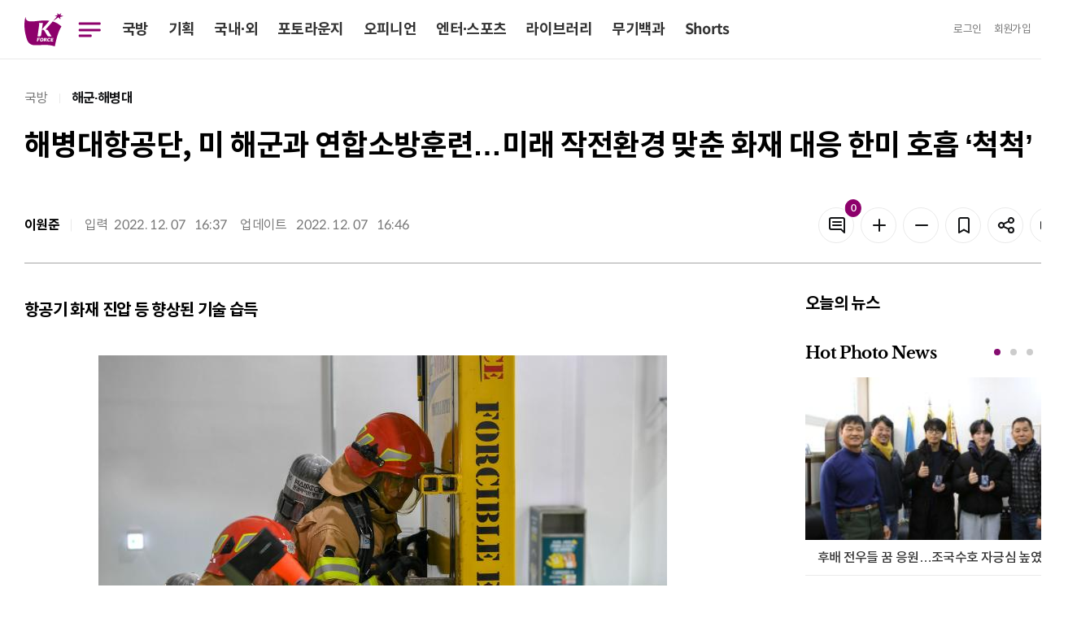

--- FILE ---
content_type: text/html; charset=UTF-8
request_url: https://kookbang.dema.mil.kr/newsWeb/20221208/1/BBSMSTR_000000010024/view.do;JSESSIONID_kookbnagWEB=LO33C7cdR0o7cT-dQaY0kff53PPb-PU7OEoKAjwOVgiRRcPGYN-c!1942666052
body_size: 67357
content:






<!DOCTYPE html>
<html lang="ko">
<head>
	<meta charset="UTF-8"> 
	<meta http-equiv="X-UA-Compatible" content="IE=edge" />
	<meta name="viewport" content="width=device-width, initial-scale=1.0" />
	<title>
		국방일보
	</title>
	<meta property="article:author" content="국방일보" />
	<meta property="og:site_name" content="국방일보"/>
	<meta property="og:keywords" content="국방일보" /> 
	 
		
	<meta property="og:title" content="해병대항공단, 미 해군과 연합소방훈련…미래 작전환경 맞춘 화재 대응 한미 호흡 ‘척척’"/>
	<meta property="og:description" content="항공기 화재 진압 등 향상된 기술 습득&amp;nbsp;                                                                                             해병대항공단이 미 해군과 함께 실시한 연합소방훈련을 통해 소방대원의 화재 대응능력을 끌어올렸다.      부대는 7일 “미 해군함대지원단(CFAC) 소방대와 지난 5일부터 사흘간 항공단 계류장 및 시가지 전투교장에서 연합소방훈련을 실시했다”며 “한미 간의 실전적인 훈련과 소방기술 교류를 통해 한층 더 향상된 소방기술을 습득했다”고 밝혔다.      항공기 화재 진압과 미래 작전환경에 부합한 화재 대응능력을 배양하기 위해 마련된 이번 연합소방훈련에는 한미 소방대원 12명이 참가했다.      부대는 훈련 시작 전 교육장에서 실시한 미 소방대와의 통합브리핑을 통해 훈련 절차와 안전사항을 확인하고 위험예지 판단, 안전교육, 이론교육 등을 실시했다.      한미 소방대원은 훈련 1일 차에 보호장비 및 소방복 착용방법을 확인하고, 항공기 화재 및 인명사고 발생 시 신속하게 현장으로 출동할 수 있는 노하우를 공유했다.      훈련 2일 차에는 미 해군 항공부대를 방문해 항공기·건물 화재 발생에 따른 화재 진압시스템 및 절차를 확인하고, 해병대항공단 정비고로 이동해 상륙기동헬기 마린온(MUH-1)의 비상착륙 및 화재 상황을 가정한 진압 및 인명구조 절차에 대해 논의했다.      부대는 소방대원의 현장 대응능력을 향상하기 위해 교육장에 연무기와 쑥을 태워 실제 화재 현장과 비슷한 환경을 조성하고, 현장에 2인 1조로 투입돼 신속한 인명구조를 위한 수색 절차 및 환기훈련을 실시했다.      훈련 마지막 날에는 시가지 전투교장에서 강제개방 도구 활용, 인명구조를 위한 수색 절차, 환기훈련 등으로 구성된 종합훈련을 진행하며 소방 전문능력을 숙달했다.      부대는 이번 연합소방훈련을 통해 소방대원들이 전문지식을 함양하고, 미래 작전환경에 부합하는 화재 대응능력을 배양하는 성과를 달성했다고 전했다. 이원준 기자 " />
	<meta property="og:url" content="https://kookbang.dema.mil.kr/newsWeb/20221208/1/ATCE_CTGR_0010040000/view.do" />
	
	
		
	<meta property="og:image" content="//kookbang.dema.mil.kr/newspaper/tmplat/upload/20221208/thumb1/2022120701000120400004381.jpg" />
		
	
	
		
	
		
		
	

	<link rel="shortcut icon" type="image/x-icon" href="/newspaper/2022/images/icon/favicon.ico" />
	<link rel="stylesheet" href="/newspaper/2022/plugins/jqueryScollbar/jquery.scrollbar.css?1234"/>
	<link rel="stylesheet" href="/newspaper/2022/plugins/slick/slick.css"/>
	<link rel="stylesheet" href="/newspaper/2022/plugins/slick/slick-theme.css"/>
	<link rel="stylesheet" href="/newspaper/2022/plugins/datetimepicker/jquery.datetimepicker.min.css"/>

	<link rel="stylesheet" href="/newspaper/2022/css/common.css"/>
	<link rel="stylesheet" href="/newspaper/2022/css/style.css?2024110701"/>

	<script type="text/javascript" src="/newspaper/2022/plugins/jquery-3.5.0.min.js"></script>
	<script type="text/javascript" src="/newspaper/2022/plugins/jquery.ellipsis.min.js"></script>
	<script type="text/javascript" src="/newspaper/2022/plugins/jqueryScollbar/jquery.scrollbar.min.js"></script>
	<script type="text/javascript" src="/newspaper/2022/plugins/jquery.nice-select.min.js"></script>
	<script type="text/javascript" src="/newspaper/2022/plugins/slick/slick.min.js"></script>
	<script type="text/javascript" src="/newspaper/2022/plugins/jquery.inputmask.min.js"></script>
	<script type="text/javascript" src="/newspaper/2022/plugins/datetimepicker/jquery.datetimepicker.full.js"></script>
	<script type="text/javascript" src="/newspaper/2022/plugins/clipboard.min.js"></script>
	<script type="text/javascript" src="/newspaper/2022/plugins/kakao.min.js"></script>
	<script type="text/javascript" src="/newspaper/2022/js/file.js"></script>
	<script type="text/javascript" src="/newspaper/2022/js/style.js"></script>
	<script type="text/javascript" src="/newspaper/2022/js/common.js?2023031604"></script>

	<script type="text/javascript"> 
		Kakao.init('365d566a3352f2c0184e62a4bf33234e'); // 카카오톡 앱 Key
	</script>
	<script src="/newspaper/js/nlogger.js"></script>
	
	<script type="text/javascript">
	
	function getCookie(name) {
        var nameOfCookie = name + "=";
        var x = 0; while (x <= document.cookie.length) {
            var y = (x + nameOfCookie.length);
            if (document.cookie.substring(x, y) == nameOfCookie) {
                if ((endOfCookie = document.cookie.indexOf(";", y)) == -1)
                    endOfCookie = document.cookie.length;
                return unescape(document.cookie.substring(y, endOfCookie));
            }
            x = document.cookie.indexOf(" ", x) + 1; if (x == 0)
                break;
        }
        return "";
    }
	 
	// 24시간 기준 쿠키 설정하기 
    // expiredays 후의 클릭한 시간까지 쿠키 설정 
    function setCookie24(name, value, expiredays) {
        var todayDate = new Date(); todayDate.setDate(todayDate.getDate() + expiredays);
        document.cookie = name + "=" + escape(value) + "; path=/; expires=" + todayDate.toGMTString() + ";"
    }

 	// 00:00 시 기준 쿠키 설정하기 
    // expiredays 의 새벽 00:00:00 까지 쿠키 설정 
    function setCookie00(name, value, expiredays) {
        var todayDate = new Date();
        todayDate = new Date(parseInt(todayDate.getTime() / 86400000) * 86400000 + 54000000);
        if (todayDate > new Date()) {
            expiredays = expiredays - 1;
        }
        todayDate.setDate(todayDate.getDate() + expiredays);
        document.cookie = name + "=" + escape(value) + "; path=/; expires=" + todayDate.toGMTString() + ";"
    }
        
 	// 팝업출력
    function popUpAction(name) {
        // name으로 해당 팝업창 열기 
        $("div[name=" + name + "]").show();
    }
	</script>
</head>
<body>
<div id="wrap">
	
<script type="text/javascript">
$(document).ready(function() {

});

function closePopup(name, id, check){
	var checked = document.getElementById(check).checked;
	console.log(checked);
	if(checked == true) {        
		console.log('check');
		setCookie00("End_Button"+id, "done" ,1);
	}
	layerHide(name);
}

</script>

<div id="header" class="type2">
    <div class="dim"></div>
    <div class="bg_depth"></div>
    <div class="sec_header">         
        <div id="gnb" class="df aic">
            <div class="left">
                <div class="none logo">
                    <a href="/newsWeb/main.do"><img src="/newspaper/2022/images/common/logo2.svg" alt="국방일보"></a>
                </div>
                <div class="menu_btn">
                    <button type="button" class="btn_menu btn_menu_cross">
                        <span></span>
                        <span class="blind">메뉴 열기</span>
                    </button>
                </div>
                <ul class="nav">
                    <li><a href="javascript:void(0);" title="국방">국방</a></li>
                    <li><a href="javascript:void(0);" title="기획">기획</a></li>
                    <li><a href="javascript:void(0);" title="국내·외">국내·외</a></li>
                    <li><a href="javascript:void(0);" title="포토라운지">포토라운지</a></li>
                    <li><a href="javascript:void(0);" title="오피니언">오피니언</a></li>
                    <li><a href="javascript:void(0);" title="엔터·스포츠">엔터·스포츠</a></li>
                    <li><a href="javascript:void(0);" title="라이브러리">라이브러리</a></li>
                    <li><a href="javascript:void(0);" title="무기백과">무기백과</a></li>
                    
                    <li><a href="/newsWeb/shorts/list.do" title="쇼츠">Shorts</a></li>
                </ul>
            </div>
            <ul class="util_area df aic">
            
                <li class="none"><a href="//www.dema.mil.kr/web/inform/login.do?lpage=https://kookbang.dema.mil.kr/newsWeb/sso.do&amp;prev_url=http://kookbang.dema.mil.kr/newsWeb/main.do" title="로그인">로그인</a></li>
                <li class="none"><a href="//www.dema.mil.kr/web/inform/join/step1.do" title="회원가입">회원가입</a></li>
                		
                <li class="search_btn">
                    <a href="javascript:void(0);" title="통합검색">
                        <span class="blind">검색</span>
                        <svg xmlns="http://www.w3.org/2000/svg" width="32" height="32"
                        preserveAspectRatio="xMidYMid meet" viewBox="0 0 24 24" aria-hidden="true">
                            <path fill="none" stroke="#333" stroke-linecap="round" stroke-width="2"
                            d="m21 21l-4.486-4.494M19 10.5a8.5 8.5 0 1 1-17 0a8.5 8.5 0 0 1 17 0Z"/>
                        </svg>
                    </a>
                </li>
            </ul>
        </div>
    </div>
    <div class="mega_menu">
        <div class="contents">
            <div class="nav_column">
                <ul>
                    <li>
                        <a id="LINK_ATCE_CTGR_0010000000" href="javascript:void(0);" title="국방">국방</a>
                        <ul class="depth" id="MENU_ATCE_CTGR_0010000000">
                        </ul>
                    </li>
                </ul>
                <ul>
                    <li>
                        <a id="LINK_ATCE_CTGR_0020000000" href="javascript:void(0);" title="기획">기획</a>
                        <ul class="depth" id="MENU_ATCE_CTGR_0020000000">
                        </ul>
                    </li>
                </ul>
            </div>
            <div class="nav_column">
                <ul>
                    <li>
                        <a id="LINK_ATCE_CTGR_0030000000" href="javascript:void(0);" title="국내·외">국내·외</a>
                        <ul class="depth" id="MENU_ATCE_CTGR_0030000000">
                        </ul>
                    </li>
                </ul>
                <ul>
                    <li>
                        <a id="LINK_ATCE_CTGR_0040000000" href="javascript:void(0);" title="포토라운지">포토라운지</a>
                        <ul class="depth" id="MENU_ATCE_CTGR_0040000000">
                        </ul>
                    </li>
                </ul>
                <ul>
                    <li>
                        <a id="LINK_ATCE_CTGR_0060000000" href="javascript:void(0);" title="엔터·스포츠">엔터·스포츠</a>
                        <ul class="depth" id="MENU_ATCE_CTGR_0060000000">    
                        </ul>
                    </li>
                </ul>
            </div>
            <div class="nav_column">
                <ul>
                    <li>
                        <a id="LINK_ATCE_CTGR_0050000000" href="javascript:void(0);" title="오피니언">오피니언</a>
                        <ul class="depth" id="MENU_ATCE_CTGR_0050000000">
                        </ul>
                    </li>
                </ul>                    
            </div>
            <div class="nav_column">
                <ul>
                    <li>
                        <a id="LINK_ATCE_CTGR_0070000000" href="javascript:void(0);" title="라이브러리">라이브러리</a>
                        <ul class="depth" id="MENU_ATCE_CTGR_0070000000">
                        </ul>
                    </li>
                </ul>                    
            </div>
            <div class="nav_column">
                <ul>
                    <li>
                        <a id="LINK_ATCE_CTGR_0080000000" href="javascript:void(0);" title="무기백과">무기백과</a>
                        <ul class="depth" id="MENU_ATCE_CTGR_0080000000">
                        </ul>
                    </li>
                </ul>                    
            </div>
            <div class="nav_column nav_column2">
                
                <ul><li><a href="/newsWeb/shorts/list.do" title="shorts">Shorts</a></li></ul>
                <ul><li><a href="/newsWeb/allToday.do" title="오늘의신문">오늘의신문</a></li></ul>    
                <ul><li><a href="/newsWeb/pdf.do" title="신문보기(PDF)">신문보기(PDF)</a></li></ul>
                
                <ul><li><a href="//ebook.dema.mil.kr" target="_blank" title="e-book">e-book</a></li></ul>
                <ul><li><a href="/newsWeb/gudoc/info.do" title="구독신청">구독신청</a></li></ul>
                <ul><li><a href="//www.dema.mil.kr/web/ad/ilbo/paper.do" target="_blank" title="광고안내">광고안내</a></li></ul>
                	
            </div>
            <div  class="nav_column">
                <ul>
                    <li>
                        <a href="javascript:void(0);" title="관련사이트">관련사이트</a>
                        <ul class="depth">
                        
                            <li><a href="//www.dema.mil.kr" target="_blank" title="국방홍보원">국방홍보원</a></li>
                            <li><a href="//tv.dema.mil.kr/web/tv/main.do" target="_blank" title="KFN TV">KFN TV</a></li>
                            <li><a href="//radio.dema.mil.kr/web/radio/main.do" target="_blank" title="KFN Radio">KFN Radio</a></li>
                            <li><a href="//www.dema.mil.kr/web/home/photo/photo/list.do" target="_blank" title="국방포토">국방포토</a></li>
                            <li><a href="//www.dema.mil.kr/marathon/main.do" target="_blank" title="전우마라톤">전우마라톤</a></li>
                            <li><a href="//www.dema.mil.kr/mediaweb/main.do" target="_blank" title="국방영상미디어센터">국방영상미디어센터</a></li>
                            
                        </ul>
                    </li>
                </ul>
            </div>
        </div>
    </div>
    <div id="myBar" class="progress_bar"></div>
    <div class="search_box">
        <div class="contents">
            <h2>어떤 기사를 찾으시나요?</h2>
            <div class="close_btn">
                <svg xmlns="http://www.w3.org/2000/svg" width="24" height="24" preserveAspectRatio="xMidYMid meet" viewBox="0 0 24 24" aria-hidden="true"><path fill="white" d="m13.41 12l6.3-6.29a1 1 0 1 0-1.42-1.42L12 10.59l-6.29-6.3a1 1 0 0 0-1.42 1.42l6.3 6.29l-6.3 6.29a1 1 0 0 0 0 1.42a1 1 0 0 0 1.42 0l6.29-6.3l6.29 6.3a1 1 0 0 0 1.42 0a1 1 0 0 0 0-1.42Z"/></svg>
            </div>
            <div class="input search srch_lg">
                <input type="text" id="mainSearch" placeholder="검색어를 입력하세요." title="검색어 입력" />
                <button type="button" class="btn_search" onclick="gfn_allSearch();"></button>
            </div>
        </div>
    </div>
</div>
	












<script type="text/javascript">
    $(document).ready(function() {
		//사진 Load 완료 이벤트...
    	var imageLoaded = function() {
    		var width = this.width;
    		var src= this.src;
    		//console.log(src);
    		//this가 실제 img 태그를 가리키고 있지 않아서 parent를 직접 찾을 수가 없다. 그래서 figure태그를 찾아 each를 돌려 매칭되는 img를 찾아야 한다...
    		$('.article_body_main figure').each(function(index){
    			console.log($('.article_body_main figure:eq(' + index + ') img').attr("src"));
    			if(src.indexOf($('.article_body_main figure:eq(' + index + ') img').attr("src")) != -1 ) {
    				$(this).css({width:width,margin:'0 auto'});
    			}
    			//var width = $('.article_body_main figure:eq(' + index + ') img').width();
    		});
    	}
    	//사진 Load 이벤트를 등록한다!!!
        $('.article_body_main figure img').each(function() {
            var tmpImg = new Image() ;
            tmpImg.onload = imageLoaded ;
            console.log("img src : "+ $(this).attr('src'));
            tmpImg.src = $(this).attr('src') ;
        }) ;

		$("audio").each(function(index){
			$(this).attr("src", $(this).attr("src").replace("../..", ""));
		});

		$("video").each(function(index){
			$(this).attr("src", $(this).attr("src").replace("../..", ""));
		});

      	//댓글 리스트
    	fn_comment_paging(1);
	});
</script>

<input type="hidden" id="story_ty_id" value="ATCE_CTGR_0010040000"/>
<input type="hidden" id="story_his_id" value="2"/>
<input type="hidden" id="story_id" value="1"/>
<input type="hidden" id="story_writ_date" value="20221208"/>
<input type="hidden" id="tmplat_id" value=""/>
<input type="hidden" id="pageIndex" value="1"/>
<input type="hidden" id="before_contents" value=""/>
<input type="hidden" id="update_comm_id" value=""/>





<div id="container">
    <div id="contents" class="contents detail_box">
        <div class="article_top">
            <div class="location">
				
                     <span >국방</span>
                     
                     <span class='last'>해군·해병대</span>
                     
            </div>
            <h2 class="article_title">
                해병대항공단, 미 해군과 연합소방훈련…미래 작전환경 맞춘 화재 대응 한미 호흡 ‘척척’
            </h2>
            <div class="article_top_1">
                <div class="info">
                    <p>이원준</p>
                    <div>
                    	<span>입력</span>
                    	2022. 
						12. 
						07 &nbsp;
						16:37
					</div>
                    <div>
                    	
                    		<span>업데이트</span>
							2022. 
							12. 
							07 &nbsp;
							16:46
                    	
                    </div>
                </div>
                <div class="tool_box">
                    <a href="#comment" title="댓글" class="btn line_grey20 btn_icon">
                        <svg xmlns="http://www.w3.org/2000/svg" width="24" height="24" preserveAspectRatio="xMidYMid meet" viewBox="0 0 24 24" aria-hidden="true"><path fill="#131416" d="M17 7H7a1 1 0 0 0 0 2h10a1 1 0 0 0 0-2Zm0 4H7a1 1 0 0 0 0 2h10a1 1 0 0 0 0-2Zm2-9H5a3 3 0 0 0-3 3v10a3 3 0 0 0 3 3h11.59l3.7 3.71A1 1 0 0 0 21 22a.84.84 0 0 0 .38-.08A1 1 0 0 0 22 21V5a3 3 0 0 0-3-3Zm1 16.59l-2.29-2.3A1 1 0 0 0 17 16H5a1 1 0 0 1-1-1V5a1 1 0 0 1 1-1h14a1 1 0 0 1 1 1Z"/></svg>
                        <span class="badge fill_primary news_comment_cnt">0</span>
                        <span class="blind">댓글</span>
                    </a>
                    <button type="button" class="btn line_grey20 btn_icon" onclick="fontPlus();">
                        <svg xmlns="http://www.w3.org/2000/svg" width="24" height="24" preserveAspectRatio="xMidYMid meet" viewBox="0 0 24 24" aria-hidden="true"><path fill="#131416" d="M19 11h-6V5a1 1 0 0 0-2 0v6H5a1 1 0 0 0 0 2h6v6a1 1 0 0 0 2 0v-6h6a1 1 0 0 0 0-2Z"/></svg>
                        <span class="blind">폰트 키우기</span>
                    </button>
                    <button type="button" class="btn line_grey20 btn_icon"  onclick="fontMinus();">
                        <svg xmlns="http://www.w3.org/2000/svg" width="24" height="24" preserveAspectRatio="xMidYMid meet" viewBox="0 0 24 24" aria-hidden="true"><path fill="#131416" d="M19 11H5a1 1 0 0 0 0 2h14a1 1 0 0 0 0-2Z"/></svg>
                        <span class="blind">폰트 줄이기</span>
                    </button>
                    <button type="button" class="btn line_grey20 btn_icon" onclick="layerShow('bookmark')">
                        <svg xmlns="http://www.w3.org/2000/svg" width="24" height="24" preserveAspectRatio="xMidYMid meet" viewBox="0 0 24 24" aria-hidden="true"><path fill="#131416" d="M16 2H8a3 3 0 0 0-3 3v16a1 1 0 0 0 .5.87a1 1 0 0 0 1 0l5.5-3.18l5.5 3.18a1 1 0 0 0 .5.13a1 1 0 0 0 .5-.13A1 1 0 0 0 19 21V5a3 3 0 0 0-3-3Zm1 17.27l-4.5-2.6a1 1 0 0 0-1 0L7 19.27V5a1 1 0 0 1 1-1h8a1 1 0 0 1 1 1Z"/></svg>
                        <span class="blind">스크랩</span>
                    </button>
                    <div class="share_btn">
	                    <button type="button" class="btn line_grey20 btn_icon">
	                        <svg xmlns="http://www.w3.org/2000/svg" width="24" height="24" preserveAspectRatio="xMidYMid meet" viewBox="0 0 24 24" aria-hidden="true"><path fill="#131416" d="M18 14a4 4 0 0 0-3.08 1.48l-5.1-2.35a3.64 3.64 0 0 0 0-2.26l5.1-2.35A4 4 0 1 0 14 6a4.17 4.17 0 0 0 .07.71L8.79 9.14a4 4 0 1 0 0 5.72l5.28 2.43A4.17 4.17 0 0 0 14 18a4 4 0 1 0 4-4Zm0-10a2 2 0 1 1-2 2a2 2 0 0 1 2-2ZM6 14a2 2 0 1 1 2-2a2 2 0 0 1-2 2Zm12 6a2 2 0 1 1 2-2a2 2 0 0 1-2 2Z"/></svg>
	                        <span class="blind">공유</span>
	                    </button>
	                    <div class="share_tooltip">
	                        <div class="tit">
	                            <h2>공유하기</h2>
	                            <button type="button" class="close_btn"></button>
	                        </div>
	                        <ul>
	                        	
	                            <li>
	                                <a href="javascript:gfn_shareView('facebook')" title="페이스북"><img src="/newspaper/2022/images/icon/fb.svg" alt="페이스북" />
	                                    <p>페이스북</p>
	                                </a>
	                            </li>
	                            <li>
	                                <a href="javascript:gfn_shareView('twitter')" title="트위터">
	                                    <img src="/newspaper/2022/images/icon/twiter.png" alt="트위터" />
	                                    <p>트위터</p>
	                                </a>
	                            </li>
	                            <li>    
	                                <a href="javascript:gfn_shareView('band')" title="밴드">
	                                    <img src="/newspaper/2022/images/icon/band.png" alt="밴드" />
	                                    <p>밴드</p>
	                                </a>
	                            </li>
	                            <li>
	                                <a href="javascript:gfn_shareView('kakao')" title="카카오톡">
	                                    <img src="/newspaper/2022/images/icon/kakao.png" alt="카카오톡" />
	                                    <p>카카오톡</p>
	                                </a>
	                            </li>
	                            
	                            <li>
	                                <a href="javascript:fn_copyurl();" title="url복사">
	                                    <img src="/newspaper/2022/images/icon/url.png" alt="url복사" />
	                                    <p>url복사</p>
	                                </a>
	                            </li>
	                        </ul>
	                    </div>
                    </div>
                    <button type="button" class="btn line_grey20 btn_icon" onclick="layerShow('prinShare')">
                        <svg xmlns="http://www.w3.org/2000/svg" width="24" height="24" preserveAspectRatio="xMidYMid meet" viewBox="0 0 24 24" aria-hidden="true"><path fill="#131416" d="M7 10a1 1 0 1 0 1 1a1 1 0 0 0-1-1Zm12-4h-1V3a1 1 0 0 0-1-1H7a1 1 0 0 0-1 1v3H5a3 3 0 0 0-3 3v6a3 3 0 0 0 3 3h1v3a1 1 0 0 0 1 1h10a1 1 0 0 0 1-1v-3h1a3 3 0 0 0 3-3V9a3 3 0 0 0-3-3ZM8 4h8v2H8Zm8 16H8v-4h8Zm4-5a1 1 0 0 1-1 1h-1v-1a1 1 0 0 0-1-1H7a1 1 0 0 0-1 1v1H5a1 1 0 0 1-1-1V9a1 1 0 0 1 1-1h14a1 1 0 0 1 1 1Z"/></svg>
                        <span class="blind">프린트</span>
                    </button>
                </div>
            </div>                
        </div>
        

        <div class="article_body">
            <div class="article_body_main">
                <div id="article_body_view" class="article_body_view">
					
					
						
						
						
						
						
						
						
							
							<p><p><p><p><b>항공기 화재 진압 등 향상된 기술 습득</b></p><p style="text-align: justify;">&nbsp;
  <br>
  <table border="0" cellspacing="0" cellpadding="10" align="justify"> 
   <tbody> 
    <tr> 
     <td> 
      <table class="table_LSize" align="justify"> 
       <tbody> 
        <tr bgcolor="#ffffff"> 
         <td><figure class="image">    <img id="img_1076102" src="/newspaper/tmplat/upload/20221208/thumb1/2022120701000120400004381.jpg?t=20260126182126" alt="한미 연합소방훈련에 참가한 해병대항공단 소방대원들이 화재 발생 시 강제개방을 위한 절차를 숙달하고 있다. 부대 제공">    <figcaption>한미 연합소방훈련에 참가한 해병대항공단 소방대원들이 화재 발생 시 강제개방을 위한 절차를 숙달하고 있다. 부대 제공</figcaption></figure></td> 
        </tr> 
       </tbody> 
      </table> </td> 
    </tr> 
   </tbody> 
  </table> 
  <br>해병대항공단이 미 해군과 함께 실시한 연합소방훈련을 통해 소방대원의 화재 대응능력을 끌어올렸다. 
  <br> 
  <br>부대는 7일 “미 해군함대지원단(CFAC) 소방대와 지난 5일부터 사흘간 항공단 계류장 및 시가지 전투교장에서 연합소방훈련을 실시했다”며 “한미 간의 실전적인 훈련과 소방기술 교류를 통해 한층 더 향상된 소방기술을 습득했다”고 밝혔다. 
  <br> 
  <br>항공기 화재 진압과 미래 작전환경에 부합한 화재 대응능력을 배양하기 위해 마련된 이번 연합소방훈련에는 한미 소방대원 12명이 참가했다. 
  <br> 
  <br>부대는 훈련 시작 전 교육장에서 실시한 미 소방대와의 통합브리핑을 통해 훈련 절차와 안전사항을 확인하고 위험예지 판단, 안전교육, 이론교육 등을 실시했다. 
  <br> 
  <br>한미 소방대원은 훈련 1일 차에 보호장비 및 소방복 착용방법을 확인하고, 항공기 화재 및 인명사고 발생 시 신속하게 현장으로 출동할 수 있는 노하우를 공유했다. 
  <br> 
  <br>훈련 2일 차에는 미 해군 항공부대를 방문해 항공기·건물 화재 발생에 따른 화재 진압시스템 및 절차를 확인하고, 해병대항공단 정비고로 이동해 상륙기동헬기 마린온(MUH-1)의 비상착륙 및 화재 상황을 가정한 진압 및 인명구조 절차에 대해 논의했다. 
  <br> 
  <br>부대는 소방대원의 현장 대응능력을 향상하기 위해 교육장에 연무기와 쑥을 태워 실제 화재 현장과 비슷한 환경을 조성하고, 현장에 2인 1조로 투입돼 신속한 인명구조를 위한 수색 절차 및 환기훈련을 실시했다. 
  <br> 
  <br>훈련 마지막 날에는 시가지 전투교장에서 강제개방 도구 활용, 인명구조를 위한 수색 절차, 환기훈련 등으로 구성된 종합훈련을 진행하며 소방 전문능력을 숙달했다. 
  <br> 
  <br>부대는 이번 연합소방훈련을 통해 소방대원들이 전문지식을 함양하고, 미래 작전환경에 부합하는 화재 대응능력을 배양하는 성과를 달성했다고 전했다. 이원준 기자
 
</p></p></p></p><p><br></p>
						
						
 
                    <div class="author">
                    	<p>
                        	
                        		
								이원준 기자 
								
								 &lt; wonjun44@dema.mil.kr &gt;
								
								<br />
							
							 
							
							
						</p>
						<span>&lt; 저작권자 ⓒ 국방일보, 무단전재 및 재배포 금지 &gt;</span>
                    </div>
                    <div class="btn_area">
                        <div class="share_btn">
                        <button type="button" class="btn line_grey20">
                            <svg xmlns="http://www.w3.org/2000/svg" width="24" height="24" preserveAspectRatio="xMidYMid meet" viewBox="0 0 24 24" aria-hidden="true"><path fill="#131416" d="M18 14a4 4 0 0 0-3.08 1.48l-5.1-2.35a3.64 3.64 0 0 0 0-2.26l5.1-2.35A4 4 0 1 0 14 6a4.17 4.17 0 0 0 .07.71L8.79 9.14a4 4 0 1 0 0 5.72l5.28 2.43A4.17 4.17 0 0 0 14 18a4 4 0 1 0 4-4Zm0-10a2 2 0 1 1-2 2a2 2 0 0 1 2-2ZM6 14a2 2 0 1 1 2-2a2 2 0 0 1-2 2Zm12 6a2 2 0 1 1 2-2a2 2 0 0 1-2 2Z"/></svg>
                            <span>기사 공유하기</span>
                        </button>
                        <div class="share_tooltip">
                            <div class="tit">
                                <h2>공유하기</h2>
                                <button type="button" class="close_btn"></button>
                            </div>
                            <ul >
                            	
	                            <li>
	                                <a href="javascript:gfn_shareView('facebook')" title="페이스북"><img src="/newspaper/2022/images/icon/fb.png" alt="페이스북" />
	                                    <p>페이스북</p>
	                                </a>
	                            </li>
	                            <li>
	                                <a href="javascript:gfn_shareView('twitter')" title="트위터">
	                                    <img src="/newspaper/2022/images/icon/twiter.png" alt="트위터" />
	                                    <p>트위터</p>
	                                </a>
	                            </li>
	                            <li>    
	                                <a href="javascript:gfn_shareView('band')" title="밴드">
	                                        <img src="/newspaper/2022/images/icon/band.png" alt="밴드" />
	                                        <p>밴드</p>
	                                </a>
	                            </li>
	                            <li>
	                                <a href="javascript:gfn_shareView('kakao')" title="카카오톡">
	                                    <img src="/newspaper/2022/images/icon/kakao.png" alt="카카오톡" />
	                                    <p>카카오톡</p>
	                                </a>
	                            </li>
	                            
	                            <li>
	                                <a href="javascript:fn_copyurl();" title="url복사">
	                                    <img src="/newspaper/2022/images/icon/url.png" alt="url복사" />
	                                    <p>url복사</p>
	                                </a>
	                            </li>
                            </ul>
                        </div>
                        </div>
                        <button type="button" class="btn line_grey20 btn_icon" onclick="layerShow('bookmark')">
                            <svg xmlns="http://www.w3.org/2000/svg" width="24" height="24" preserveAspectRatio="xMidYMid meet" viewBox="0 0 24 24" aria-hidden="true"><path fill="#131416" d="M16 2H8a3 3 0 0 0-3 3v16a1 1 0 0 0 .5.87a1 1 0 0 0 1 0l5.5-3.18l5.5 3.18a1 1 0 0 0 .5.13a1 1 0 0 0 .5-.13A1 1 0 0 0 19 21V5a3 3 0 0 0-3-3Zm1 17.27l-4.5-2.6a1 1 0 0 0-1 0L7 19.27V5a1 1 0 0 1 1-1h8a1 1 0 0 1 1 1Z"/></svg>
                            <span class="blind">스크랩</span>
                        </button>
                        <a href="#comment" title="댓글" class="btn btn_icon line_grey20">
                            <svg xmlns="http://www.w3.org/2000/svg" width="24" height="24" preserveAspectRatio="xMidYMid meet" viewBox="0 0 24 24" aria-hidden="true"><path fill="#131416" d="M17 7H7a1 1 0 0 0 0 2h10a1 1 0 0 0 0-2Zm0 4H7a1 1 0 0 0 0 2h10a1 1 0 0 0 0-2Zm2-9H5a3 3 0 0 0-3 3v10a3 3 0 0 0 3 3h11.59l3.7 3.71A1 1 0 0 0 21 22a.84.84 0 0 0 .38-.08A1 1 0 0 0 22 21V5a3 3 0 0 0-3-3Zm1 16.59l-2.29-2.3A1 1 0 0 0 17 16H5a1 1 0 0 1-1-1V5a1 1 0 0 1 1-1h14a1 1 0 0 1 1 1Z"/></svg>
                            <span class="badge fill_primary news_comment_cnt">0</span>
                            <span class="blind">댓글</span>
                        </a>
                    </div>
                </div>
				<!-- 221130 관련기사 추가 s-->
				  
				<!-- 221130 관련기사 추가 e-->
                
	                <form id="addForm" onsubmit="fn_comment_add();return false;" method="post">
		                <div id="comment" class="comment_box">
		                    <div class="tit">
		                        <div class="num">
									댓글 <span class="news_comment_cnt">0</span>개
		                        </div>
		                        <div>
		                            <a href="javascript:fnReloadComment();" title="댓글" class="btn line_grey20 btn_icon">
		                                <span>
		                                    <svg xmlns="http://www.w3.org/2000/svg" width="24" height="24" preserveAspectRatio="xMidYMid meet" viewBox="0 0 24 24" aria-hidden="true"><path fill="#131416" d="M21 11a1 1 0 0 0-1 1a8.05 8.05 0 1 1-2.22-5.5h-2.4a1 1 0 0 0 0 2h4.53a1 1 0 0 0 1-1V3a1 1 0 0 0-2 0v1.77A10 10 0 1 0 22 12a1 1 0 0 0-1-1Z"/>새로고침</svg>
		                                </span>
		                            </a>
		                        </div>
		                    </div>
		                    <div class="input">
		                        <textarea id="commentText" type="text" placeholder="로그인 후에 작성하실 수 있습니다." title="댓글입력"></textarea>
								
									<button type="button" onclick="commentLogin();return false;" class="btn fill_gra square">
			                            <svg xmlns="http://www.w3.org/2000/svg" width="24" height="24" preserveAspectRatio="xMidYMid meet" viewBox="0 0 24 24" aria-hidden="true"><path fill="white" d="M15.71 12.71a1 1 0 0 0 .21-.33a1 1 0 0 0 0-.76a1 1 0 0 0-.21-.33l-3-3a1 1 0 0 0-1.42 1.42l1.3 1.29H9a1 1 0 0 0 0 2h3.59l-1.3 1.29a1 1 0 0 0 0 1.42a1 1 0 0 0 1.42 0ZM22 12a10 10 0 1 0-10 10a10 10 0 0 0 10-10ZM4 12a8 8 0 1 1 8 8a8 8 0 0 1-8-8Z"/></svg>
			                            <span>등록</span>
			                        </button>
		                        
		                        
		                    </div>
		                    <ul class="comment_list">
		                    </ul>   
		                    <div class="btn_area">
		                        <button type="button" id="moreComment" onclick="fnMoreComment()" class="btn btn_sm line_grey20">
		                            <svg xmlns="http://www.w3.org/2000/svg" width="20" height="20" preserveAspectRatio="xMidYMid meet" viewBox="0 0 24 24" aria-hidden="true"><path fill="#959595" d="M19 11h-6V5a1 1 0 0 0-2 0v6H5a1 1 0 0 0 0 2h6v6a1 1 0 0 0 2 0v-6h6a1 1 0 0 0 0-2Z"/></svg>
		                            <span>
										댓글 더보기
		                            </span>
		                        </button>
		                    </div>             
		                </div>
	                </form>
                
            </div>
            
<script type="text/javascript">
$(document).ready(function() {
	fn_todayNews();
	fn_photoNews();
	fn_viewNews();
	
	fn_banner();
	
});

function fn_todayNews() {

	var postData = {recordCountPerPage:10};

	$.ajax({
		type:"POST",
		url:gfn_contextpath("/todayNewsList.do"),
		dataType:"json",
		data:postData,
		success:function(j) {
			let newsList = j.todayNews;
			let newsHtml = "";
			if(newsList) {
				newsList.forEach(function (news, index){
					newsHtml += "<li>";
					newsHtml += "    <a href=\"/newsWeb/"+news.story_writ_date+"/"+news.story_id+"/"+news.story_ty_id+"/view.do\" title=\""+news.story_title1+"\">";
					newsHtml += "        <div class=\"txt eps2\">";
					newsHtml += "            "+news.story_title1;
					newsHtml += "        </div>";
					if(gfn_isEmpty(news.file_stre_cours) == false) {
						newsHtml += "        <div class=\"thumbnail\" style=\"background-image:url("+news.file_stre_cours+"thumb4/"+news.stre_file_nm+")\"></div>";
					}
					newsHtml += "    </a>";
					newsHtml += "</li>";
				});
			}

			$(".today_news_list").html(newsHtml);
		}
	});
}

function fn_photoNews() {

	var postData = {recordCountPerPage:4};

	$.ajax({
		type:"POST",
		url:gfn_contextpath("/photoNewsList.do"),
		dataType:"json",
		data:postData,
		success:function(j) {
			let newsList = j.photoNews;
			let newsHtml = "";
			if(newsList) {
				newsList.forEach(function (news, index){
					if(index <= postData.recordCountPerPage) {
						newsHtml += "<a href=\"/newsWeb/"+news.story_writ_date+"/"+news.story_id+"/"+news.story_ty_id+"/view.do\" title=\""+news.story_title1+"\">";
						newsHtml += "    <div class=\"thumbnail\" style=\"background-image:url("+news.file_stre_cours+"thumb5/"+news.stre_file_nm+")\"></div>";
						newsHtml += "    <div class=\"txt eps1\">";
						newsHtml += "        "+news.story_title1;
						newsHtml += "    </div>";
						newsHtml += "</a>";
					}
				});
			}

			$(".hot_photo_news_slide").html(newsHtml);
			var hoNews = $('.hot_photo_news_slide');
	        hoNews.slick({
	            infinite: false,
	            autoplay: true,
	            autoplaySpeed: 5000,
	            pauseOnHover: false,
	            slidesToShow: 1,
	            slidesToScroll: 1,
	            dots: true,
	            appendDots: $('.hot_photo_news .pagination'),
	        });
		}
	});
}

function fn_viewNews() {

	var postData = {recordCountPerPage:10};

	$.ajax({
		type:"POST",
		url:gfn_contextpath("/viewNewsList.do"),
		dataType:"json",
		data:postData,
		success:function(j) {
			let newsList = j.viewNews;
			let newsHtml = "";
			if(newsList) {
				newsList.forEach(function (news, index){
					newsHtml += "<li>";
					newsHtml += "    <a href=\"/newsWeb/"+news.story_writ_date+"/"+news.story_id+"/"+news.story_ty_id+"/view.do\" title=\""+news.story_title1+"\">";
					newsHtml += "        <div class=\"txt\">";
					newsHtml += "            <p>"+(index+1)+"</p>";
					newsHtml += "            <div class=\"eps2\">";
					newsHtml += "                "+news.story_title1;
					newsHtml += "            </div>";
					newsHtml += "        </div>";
					if(gfn_isEmpty(news.file_stre_cours) == false) {
						newsHtml += "        <div class=\"thumbnail\" style=\"background-image:url("+news.file_stre_cours+"thumb6/"+news.stre_file_nm+")\"></div>";
					}
					newsHtml += "    </a>";
					newsHtml += "</li>";
				});
			}

			$(".most_view_list").html(newsHtml);
		}
	});
}

function fn_banner() {

	var postData = {ban_type : 'BAN_TY_CFCF'};

	$.ajax({
		type:"POST",
		url:gfn_contextpath("/bannerList.do"),
		dataType:"json",
		data:postData,
		success:function(j) {
			let bannerList = j.banner;
			let newsHtml = "";
			if(bannerList) {

				//위치값 기준으로 내림차순 정렬
				bannerList.sort(function (a,b) {
				    a = a.ban_loc.toLowerCase();
				    b = b.ban_loc.toLowerCase();
				    if(a < b) return -1;
				    if(a > b) return 1;
				    return 0;
				});

				bannerList.forEach(function (banner, index){
					if(gfn_isEmpty(banner.link_url) == false && banner.link_url != '#') {
						if(gfn_isEmpty(banner.ban_loc) == false && banner.ban_loc.indexOf("_B") != -1) {
							if(banner.campaign_yn = 'Y') {
								newsHtml += "<a href=\"/newsWeb/bannerCampaign.do?banner_id="+banner.banner_id+"\" target=\"_blank\" title=\"배너\">";
							}else {
								newsHtml += "<a href=\""+banner.link_url+"\" target=\"_blank\" title=\"배너\">";
							}
							newsHtml += "    <img src=\""+banner.file_stre_cours+banner.stre_file_nm+"\" alt=\"배너이미지\" />";
							newsHtml += "</a>";
						}
					}
				});
			}

			$(".side_banner").html(newsHtml);
		}
	});
}
</script>
<div class="article_body_side">
	<div class="today_news box">
	    <div class="tit">
	        <p>오늘의 뉴스</p>
	    </div>
	    <ul class="today_news_list">
	    </ul>
	</div>
	<div class="hot_photo_news box">
	    <div class="tit">
	        <p>Hot Photo News</p>
	        <div class="pagination"></div>
	    </div>
	    <div class="hot_photo_news_slide">
	    </div>
	</div>
	<div class="most_view box">
	    <div class="tit">
	        <p>많이 본 기사</p>
	    </div>
	    <ul class="most_view_list">
        </ul>
    </div>
    <div class="side_banner">
    </div>
</div>
        </div>
    </div>
</div>

<!--alert 팝업 : s-->
<!--TODO:북마크-->
<div id="bookmark" class="system_alert mo_style">
    <div class="dim"></div>
    <div class="popup">
        <div class="pop_cont">
            <i class="ico ico_bookmark"></i>
            <p>
               이 기사를 스크랩 하시겠습니까?
            </p>
        </div>
        <div class="pop_foot">
            <button type="button" class="btn fill_grey20" onclick="layerHide('bookmark')">아니오</button>
            <button type="button" id="bookmarkBtn" class="btn fill_black" onclick="javascript:fn_scrap('false','20221208','1','ATCE_CTGR_0010040000','//www.dema.mil.kr/web/infomation/member/loginForm.do?mode=loginView&amp;mseq=105&amp;lpage=://kookbang.dema.mil.kr/newsWeb/sso.do&prev_url=//kookbang.dema.mil.kr/newsWeb/main.do');"">예</button>
        </div>
    </div>
</div>
<!--alert 팝업 : e-->

<!-- layer popup : s 프린트-->
<div id="prinShare" class="pop_layer type2">
	<div class="dim"></div>
	<div class="popup">
		<div class="pop_head">
			<!--<button type="button" class="btn_close" onclick="layerHide('popupName')"><span class="blind">팝업 닫기</span></button>-->
			<strong class="pop_tit">                
                프린트 미리보기
            </strong>
            <div class="btn_area">
                <button type="button" class="btn line_grey20" onclick="layerHide('prinShare')">
                    <span>취소</span>
                </button>
                <button type="button" class="btn fill_gra" onclick="print('pop_cont')">
                    <span>인쇄하기</span>
                </button>
            </div>
		</div>
		<div class="pop_cont" id="pop_cont">
			<div class="article_top">
                <div class="location">
					
	                     <span >국방</span>
	                     
	                     <span class='last'>해군·해병대</span>
	                     
                </div>
                <h2 class="article_title">
                    해병대항공단, 미 해군과 연합소방훈련…미래 작전환경 맞춘 화재 대응 한미 호흡 ‘척척’
                </h2>
                <div class="article_top_1">
                    <div class="info">
	                    <p>이원준</p>
	                    <div>
	                    	<span>입력</span>
	                    	2022. 
							12. 
							07 &nbsp;
							16:37
						</div>
	                    <div>
	                    	
	                    		<span>업데이트</span>
								2022. 
								12. 
								07 &nbsp;
								16:46
	                    </div>
                    </div>                    
                </div>                
            </div>
			<div id="article_body_view" class="article_body_view">
				<p><p><p><p><b>항공기 화재 진압 등 향상된 기술 습득</b></p><p style="text-align: justify;">&nbsp;
  <br>
  <table border="0" cellspacing="0" cellpadding="10" align="justify"> 
   <tbody> 
    <tr> 
     <td> 
      <table class="table_LSize" align="justify"> 
       <tbody> 
        <tr bgcolor="#ffffff"> 
         <td><figure class="image">    <img id="img_1076102" src="/newspaper/tmplat/upload/20221208/thumb1/2022120701000120400004381.jpg?t=20260126182126" alt="한미 연합소방훈련에 참가한 해병대항공단 소방대원들이 화재 발생 시 강제개방을 위한 절차를 숙달하고 있다. 부대 제공">    <figcaption>한미 연합소방훈련에 참가한 해병대항공단 소방대원들이 화재 발생 시 강제개방을 위한 절차를 숙달하고 있다. 부대 제공</figcaption></figure></td> 
        </tr> 
       </tbody> 
      </table> </td> 
    </tr> 
   </tbody> 
  </table> 
  <br>해병대항공단이 미 해군과 함께 실시한 연합소방훈련을 통해 소방대원의 화재 대응능력을 끌어올렸다. 
  <br> 
  <br>부대는 7일 “미 해군함대지원단(CFAC) 소방대와 지난 5일부터 사흘간 항공단 계류장 및 시가지 전투교장에서 연합소방훈련을 실시했다”며 “한미 간의 실전적인 훈련과 소방기술 교류를 통해 한층 더 향상된 소방기술을 습득했다”고 밝혔다. 
  <br> 
  <br>항공기 화재 진압과 미래 작전환경에 부합한 화재 대응능력을 배양하기 위해 마련된 이번 연합소방훈련에는 한미 소방대원 12명이 참가했다. 
  <br> 
  <br>부대는 훈련 시작 전 교육장에서 실시한 미 소방대와의 통합브리핑을 통해 훈련 절차와 안전사항을 확인하고 위험예지 판단, 안전교육, 이론교육 등을 실시했다. 
  <br> 
  <br>한미 소방대원은 훈련 1일 차에 보호장비 및 소방복 착용방법을 확인하고, 항공기 화재 및 인명사고 발생 시 신속하게 현장으로 출동할 수 있는 노하우를 공유했다. 
  <br> 
  <br>훈련 2일 차에는 미 해군 항공부대를 방문해 항공기·건물 화재 발생에 따른 화재 진압시스템 및 절차를 확인하고, 해병대항공단 정비고로 이동해 상륙기동헬기 마린온(MUH-1)의 비상착륙 및 화재 상황을 가정한 진압 및 인명구조 절차에 대해 논의했다. 
  <br> 
  <br>부대는 소방대원의 현장 대응능력을 향상하기 위해 교육장에 연무기와 쑥을 태워 실제 화재 현장과 비슷한 환경을 조성하고, 현장에 2인 1조로 투입돼 신속한 인명구조를 위한 수색 절차 및 환기훈련을 실시했다. 
  <br> 
  <br>훈련 마지막 날에는 시가지 전투교장에서 강제개방 도구 활용, 인명구조를 위한 수색 절차, 환기훈련 등으로 구성된 종합훈련을 진행하며 소방 전문능력을 숙달했다. 
  <br> 
  <br>부대는 이번 연합소방훈련을 통해 소방대원들이 전문지식을 함양하고, 미래 작전환경에 부합하는 화재 대응능력을 배양하는 성과를 달성했다고 전했다. 이원준 기자
 
</p></p></p></p><p><br></p>	

                   <div class="author">
                   	<p>
                       	이원준 
							기자 &lt;
							wonjun44@dema.mil.kr &gt;
							
							<br />
						
					</p>
					<span>&lt; 저작권자 ⓒ 국방일보, 무단전재 및 재배포 금지 &gt;</span>
				</div>
			</div>
		</div>
	</div>
</div>
<!-- layer popup : e -->

<input type="text" value="" id="urlAddress" style="display:none;" title="주소복사">

<script>
/* 모양은 잘 나오는데 사진이 안보이는 문제점이 있음...
 var div;
var initBody;

function layerPrint(id) {
	div = document.getElementById(id);
    
	//프린트를 위해서 body 부분을 특정 영역의 html로 바꿔서 프린트 한뒤 다시 되돌려 놓는다...
	window.onbeforeprint = beforePrint;
	window.onafterprint = afterPrint;
	window.print();
}

function beforePrint() {
   initBody = document.body.innerHTML;
   document.body.innerHTML = div.innerHTML;
}

function afterPrint() {
   document.body.innerHTML = initBody;
}*/

function print(printArea) {
	div = document.getElementById(printArea);
	win = window.open(); 
	self.focus(); 
	win.document.open();
	
	/*
		1. div 안의 모든 태그들을 innerHTML을 사용하여 매개변수로 받는다.
		2. window.open() 을 사용하여 새 팝업창을 띄운다.
		3. 열린 새 팝업창에 기본 <html><head><body>를 추가한다.
		4. <body> 안에 매개변수로 받은 printArea를 추가한다.
		5. window.print() 로 인쇄
		6. 인쇄 확인이 되면 팝업창은 자동으로 window.close()를 호출하여 닫힘
	*/
	
	win.document.write(document.head.innerHTML);	//style css 적용
	var html = '<div id="container">';
	html = '<div class="popup">';
    html += '<div class="pop_cont" id="pop_cont" style="width:1000px">';	//인쇄시 여백에 의해 짤리는 것 방지...
    html += div.innerHTML;
    html += '</div>';
    html += '</div>';
	win.document.write(html);
	win.document.close();
	
	setTimeout(function(){win.print();win.close();layerHide('prinShare')}, 100);	//즉시 print를 하면 화면 내용이 제대로 반영되지 않는다... 딜레이 필요
}



function fn_copyurl() {
	$("#urlAddress").val($("meta[property='og:url']").attr("content"));
	var urlAddress= $('#urlAddress');
	urlAddress.css('display','block').select();
	document.execCommand("Copy");
	urlAddress.css('display','none');
	alert('URL 주소가 복사 되었습니다');	
	return false;
	
}

function fnMoreComment() {
	if($("#pageIndex").val() == '' || isNaN($("#pageIndex").val()) == true) {
		$("#pageIndex").val(1);
	}
	var pageNo = parseInt($("#pageIndex").val());
	pageNo = pageNo + 1;
	$("#pageIndex").val(pageNo);
	fn_comment_paging(pageNo);
}

function fnReloadComment() {
	$(".comment_list").children().remove();
	$("#moreComment").attr("disabled", false);
	fn_comment_paging(1);
}

function fn_comment_paging(pageNo){
	  
	var result = "";
	var totCnt = "";
	var pagingHtml = "";
	var userId = "";
	var isAdmin = "";

	$.ajax({
		type:"POST",
		url:"/newsWeb/gisa/selectCommentList.do",
		dataType:"json",
		data:{pageIndex:pageNo,story_writ_date:$("#story_writ_date").val(),story_id:$("#story_id").val(),story_ty_id:$("#story_ty_id").val()},
		success:function(j){
			pagingHtml = j.pagingHtml;
			userId = j.UserId;
			isAdmin = j.isAdmin;
			totCnt = j.news_comment_cnt;
			j = j.news_comment;
			try{
				for(var i=0;i<j.length;i++){
					result += "<li>";
					result += "	<div class='name'>";
					result += "		<div>";
					result += j[i].comm_usr_nm+"<span>"+j[i].comm_usr_id+"</span>";
					result += "		</div>";
					if(isAdmin || userId == j[i].comm_usr_id){
						result += "		<div class='checkbox btn_del' onclick='fn_comment_delete("+j[i].comm_id+", $(this));return false;'>";
					}
					result += "			<input type='checkbox' id='myComment" + i + "'>";
					result += "			<label for='myComment" + i + "'></label>";
					result += "		</div>";
					result += "	</div>";
					result += "	<div class='comment'>";
					if(j[i].use_at == 'Y'){
						result += j[i].comm_contents;
					}else{
						result += "관리자가 삭제한 글입니다.";
					}
					result += "	</div>";
					result += "	<div class='date_and_btn'>";
					result += "<div>"+j[i].frst_regist_date+" ( "+j[i].comm_usr_ip+" )</div>";
					result += "		<div class='btn_area'>";

					if(j[i].use_at == 'Y'){
						result += "			<div class='like' onclick='fn_comment_agree("+j[i].comm_id+",\"comm_agree\", $(this));return false;'>" + j[i].comm_agree + "</div>";
						result += "			<div class='hate' onclick='fn_comment_agree("+j[i].comm_id+",\"comm_disagree\", $(this));return false;'>" + j[i].comm_disagree + "</div>";
					}
					result += "		</div>";
					result += "	</div>";
					result += "</li>";
				}
				
				//$(".pagination").remove();
				$(".news_comment_cnt").html(totCnt);
				//$(pagingHtml).insertAfter($(".comment_list"));
				$(result).appendTo($(".comment_list"));	//받아온 댓글을 아래쪽에 추가한다...
				if(totCnt == $(".comment_list li").length) {	//댓글을 마지막까지 다 받아오면 댓글더보기 버튼을 비활성화 시킨다
					$("#moreComment").attr("disabled", true);
				}
			}catch(e){alert(e);}
		}
	});

}

//추천 반대
function fn_comment_agree(comm_id,status, con){
	console.log(con);
	var status_nm = "";
	if(status=="comm_agree"){
		status_nm = "추천";
	}else if(status=="comm_disagree"){
		status_nm = "반대";
	}

	if(confirm(status_nm+" 하시겠습니까?")){
		$.ajax({
			type:"POST",
			url:"/newsWeb/gisa/agreeComment.do",
			dataType:"json",
			data:{comm_id:comm_id,status:status},
			success:function(j){
				try{
					alert(j.msg);
					if(j.result){
						//reload로 페이지 갱신을 하는 방법을 사용할 수 없으므로 추천/반대 횟수를 임의로 증가 시킨다...
						var value = parseInt(con.html());
						con.html(value + 1);						
						//fn_comment_paging($("#pageIndex").val());
						//$("#"+status+"_"+comm_id).html(Number($("#"+status+"_"+comm_id).html())+1);
					}


				}catch(e){alert(e);}
			}
		});
	}
}

// 댓글 등록
function fn_comment_add(){
	if($("#commentText").val() == ""){
		alert("내용을 입력하세요.");
	}else{
		$.ajax({
			type:"POST",
			url:"/newsWeb/gisa/insertComment.do",
			dataType:"json",
			data:{content:$("#commentText").val(),story_writ_date:$("#story_writ_date").val(),story_id:$("#story_id").val(),story_ty_id:$("#story_ty_id").val()},
			success:function(j){
				try{
					$("#commentText").val("");
					alert(j.msg);
					if(j.result){
						fnReloadComment();
					}
				}catch(e){alert(e);}
			}
		});

	}
}

function fn_byteCheck(){
	try{
		var nbytes = 0;
		var message = $("#content").val(); 
		for (var i=0; i<message.length; i++) {
		    var ch = message.charAt(i);
		    if(escape(ch).length > 4) {
		        nbytes += 2;
		    } else if (ch == '\n') {
		        if (message.charAt(i-1) != '\r') {
		            nbytes += 1;
		        }
		    } else if (ch == '<' || ch == '>') {
		        nbytes += 4;
		    } else {
		        nbytes += 1;
		    }
		}
		
	    $("#byte_area").html(nbytes);
	}catch(e){}
}

// 댓글 삭제
function fn_comment_delete(comm_id, con){
	if(confirm("삭제 하시겠습니까?")){
		$.ajax({
			type:"POST",
			url:"/newsWeb/gisa/deleteComment.do",
			dataType:"json",
			data:{comm_id:comm_id},
			success:function(j){
				try{
					alert(j.msg);
					if(j.result){
						//fn_comment_paging($("#pageIndex").val());
						//fnReloadComment();
						con.parent().parent().remove();	//서버에서 성공응답을 받으면 해당 댓글을 화면에서 삭제한다.
						var totCnt = parseInt($(".news_comment_cnt").html()) - 1;
						if(totCnt < 0) {
							totCnt = 0;
						}
						$(".news_comment_cnt").html(totCnt);
						
					}
				}catch(e){alert(e);}
			}
		});
	}
}

function commentLogin() {
	alert('로그인 하신 후 이용 가능합니다.');
	location.href="//www.dema.mil.kr/web/infomation/member/loginForm.do?lpage=https://kookbang.dema.mil.kr/newsWeb/sso.do&amp;prev_url=//kookbang.dema.mil.kr/newsWeb/main.do";
}

var article_fontSize = 15;

function fontPlus() {		
	if (article_fontSize < 25) {  // 최대 17pt 까지 크기설정을 할 수 있습니다.
		article_fontSize = article_fontSize + 1; 
		setFont(article_fontSize); 
	}
}

function fontMinus() {
	if (article_fontSize > 10) {  // 최소 9pt 까지 크기설정을 할 수 있습니다.
		article_fontSize = article_fontSize - 1; 
		setFont(article_fontSize); 
	}
}	

function setFont(article_fontSize) { 	
	//console.log(article_fontSize);
	document.getElementById("article_body_view").style.fontSize = article_fontSize+"pt";  
	// 실제 HTML 페이지에서, 폰트조정에 사용할 엘리먼트 값:setFontBody (필요에 따라 엘리먼트 이름 변경 가능)
}
  
//기사 스크랩
function fn_scrap(loginChk,story_writ_date,story_id,story_ty_id,host){
	if(loginChk == 'true'){
		//if(confirm("이 기사를 스크랩 하시겠습니까?")){
			$.ajax({
				type:"POST",
				url: "/newsWeb/gisa/insertScrap.do",
				dataType:"json",
				data:{story_writ_date:story_writ_date,story_id:story_id,story_ty_id:story_ty_id},
				success:function(j){
					try{
						alert(j.msg);
						layerHide('bookmark');
					}catch(e){alert(e);}
				}
			});
		//}
	}else{
		if(confirm("로그인 후 이용가능합니다.\n로그인 페이지로 이동하시겠습니까?")){
			location.href=host;
		}
	}
}
</script>
	
<script type="text/javascript">
$(document).ready(function() {
	//통합검색 체크
	$("#mainSearch").on('keyup', function(e){
		if(e.keyCode == 13) {
			gfn_allSearch();
		}
	});

	gfn_getMenuList(fn_setMenuList);
});

/**
 * 메뉴셋팅
 */
function fn_setMenuList(data) {

	if(data) {
		//1차메뉴 추출
		//let oneDepthMenu = data.filter(menu => menu.menu_deph == 1);
		let oneDepthMenu = data.filter(function(menu) {
			return menu.menu_deph == 1;
		});

		//1차메뉴 링크 및 2차메뉴 셋팅
		if(oneDepthMenu.length > 0) {
			let menuHtml = "";

			oneDepthMenu.forEach(function (menu, index) {
				if("ATCE_CTGR_9990000000" != menu.story_ty_id) {
					menuHtml += "<li><a href=\""+gfn_contextpath(menu.conct_url)+"\" title=\""+menu.story_ty_nm+"\">"+menu.story_ty_nm+"</a></li>";
				}

				$("#LINK_"+menu.story_ty_id).attr('href', gfn_contextpath(menu.conct_url));
				$("#FLINK_"+menu.story_ty_id).attr('href', gfn_contextpath(menu.conct_url));

				//let menuChild = data.filter(m => m.parent_story_ty_id == menu.story_ty_id);
				let menuChild = data.filter(function(m) {
					return m.parent_story_ty_id == menu.story_ty_id;
				});

				let menuChildHtml = "";
				if(menuChild.length > 0) {
					menuChild.forEach(function (child, index2){
						if(menu.story_ty_id == "ATCE_CTGR_0090000000") {
							menuChildHtml += "<li><a href=\""+gfn_contextpath("/"+child.story_ty_id+"/journal/list.do")+"\" title=\""+child.story_ty_nm+"\">"+child.story_ty_nm+"</a></li>";
						}else {
							menuChildHtml += "<li><a href=\""+gfn_contextpath("/"+child.story_ty_id+"/list.do")+"\" title=\""+child.story_ty_nm+"\">"+child.story_ty_nm+"</a></li>";
						}
					});
				}
				$("#MENU_"+menu.story_ty_id).html(menuChildHtml);
				$("#FMENU_"+menu.story_ty_id).html(menuChildHtml);
			});
			
			menuHtml += "<li><a href=\"/newsWeb/shorts/list.do\">Shorts</a></li>";

			$(".nav").html(menuHtml);
		}
	}
}
</script>
<div id="footer">
    <div class="footer_link">
        <div class="contents">
            <ul>
                <li>
                    <a id="FLINK_ATCE_CTGR_0010000000" href="javascript:void(0);" title="국방">국방</a>
                    <ul class="depth" id="FMENU_ATCE_CTGR_0010000000">
                    </ul>
                </li>
            </ul>
            <ul>
                <li>
                    <a id="FLINK_ATCE_CTGR_0020000000" href="javascript:void(0);" title="기획">기획 </a>
                    <ul class="depth" id="FMENU_ATCE_CTGR_0020000000">
                    </ul>
                </li>
            </ul>
            <ul>
                <li>
                    <a id="FLINK_ATCE_CTGR_0030000000" href="javascript:void(0);" title="국내·외">국내·외</a>
                    <ul class="depth" id="FMENU_ATCE_CTGR_0030000000">
                    </ul>
                </li>
            </ul>
            <ul>
                <li>
                    <a id="FLINK_ATCE_CTGR_0040000000" href="javascript:void(0);" title="포토라운지">포토라운지</a>
                    <ul class="depth" id="FMENU_ATCE_CTGR_0040000000">
                    </ul>
                </li>
            </ul>
            <ul>
                <li>
                    <a id="FLINK_ATCE_CTGR_0050000000" href="javascript:void(0);" title="오피니언">오피니언</a>
                    <ul class="depth" id="FMENU_ATCE_CTGR_0050000000">
                    </ul>
                </li>
            </ul>
            <ul>
                <li>
                    <a id="FLINK_ATCE_CTGR_0060000000" href="javascript:void(0);" title="엔터·스포츠">엔터·스포츠</a>
                    <ul class="depth" id="FMENU_ATCE_CTGR_0060000000">
                    </ul>
                </li>
            </ul>
            <ul>
                <li>
                    <a id="FLINK_ATCE_CTGR_0070000000" href="javascript:void(0);" title="라이브러리">라이브러리</a>
                    <ul class="depth" id="FMENU_ATCE_CTGR_0070000000">
                    </ul>
                </li>
            </ul>
            <ul>
                <li>
                    <a id="FLINK_ATCE_CTGR_0080000000" href="javascript:void(0);" title="무기백과">무기백과</a>
                    <ul class="depth" id="FMENU_ATCE_CTGR_0080000000">
                    </ul>
                </li>
            </ul>
            
            <ul>
                <li>
                    <a id="FLINK_Shorts" href="/newsWeb/shorts/list.do" title="shorts">Shorts</a>
                    <ul class="depth" id="FMENU_Shorts">
                    </ul>
                </li>
            </ul>
            <a href="javascript:void(0);" class="arrow" title="메뉴열기닫기"><span class="blind">메뉴열기닫기버튼</span></a>
        </div>
    </div>
    
    <div class="footer_1">
        <div class="contents">
            <div class="company_info_1">
                <div>
                    <a href="/newsWeb/rss.do" title="RSS">RSS</a>
                    
                    <a href="//www.dema.mil.kr/web/inform/personal.do" target="_blank" title="개인정보처리방침">개인정보처리방침</a>
                    	
                </div>
                <div>
                
                    <a href="//www.dema.mil.kr/" target="_blank" title="국방홍보원">국방홍보원</a>
                    <a href="//tv.dema.mil.kr/web/tv/main.do" target="_blank" title="KFN TV">KFN TV</a>
                    <a href="//radio.dema.mil.kr/web/radio/main.do" target="_blank" title="KFN Radio">KFN Radio</a>
                    <a href="//ebook.dema.mil.kr/ebook/sub.do?code_id=2" target="_blank" title="국방저널">국방저널</a>
                    <a href="//ebook.dema.mil.kr/ebook/sub.do?code_id=3" target="_blank" title="국방화보">국방화보</a>
                    
                </div>
            </div>
            <div class="company_info_2">
                회사명 국방홍보원&nbsp;&nbsp;&nbsp;&nbsp;등록번호 서울 가 00337&nbsp;&nbsp;&nbsp;&nbsp;등록연월일 2010.7.13&nbsp;&nbsp;&nbsp;&nbsp;제호 국방일보&nbsp;&nbsp;&nbsp;&nbsp;발행인 이은영 &nbsp;&nbsp;&nbsp;&nbsp;편집인 김가영&nbsp;&nbsp;&nbsp;&nbsp;독자관리 02-2079-3851~2<br>
                청소년보호책임자 이승복&nbsp;&nbsp;&nbsp;&nbsp;발행소 (04383) 서울특별시 용산구 이태원로 22&nbsp;&nbsp;&nbsp;&nbsp;발행일자 2010.7.13&nbsp;&nbsp;&nbsp;&nbsp;취재문의 02-2079-3731~5
                 
                <select title="sns" onchange="if(this.value) window.open(this.value)">
                    <option selected disabled>Follow us</option>
                    <option value="https://inc.or.kr/main/">인터넷신문 위원회</option>
                    <option value="http://pf.kakao.com/_dxoGsb">카카오 뉴스레터</option>
                    <option value="https://blog.naver.com/kookbang_media_lab">네이버 블로그</option>
                    <option value="https://www.facebook.com/kookbangilbo">페이스북</option>
                    <option value="https://www.instagram.com/kookbangilbo/">인스타그램</option>
                    <option value="https://www.youtube.com/kookbangilbo">유튜브</option> 
                </select>
                
            </div>
            <input type="text" id="copyUrl" value="" style="display:none;" title="url복사"/>
            <p class="copyright">Copyright (C) 2022 DEMA. All rights Reserved.</p>
        </div>
    </div>
</div>

<!-- Global site tag (gtag.js) - Google Analytics -->
<script async src="https://www.googletagmanager.com/gtag/js?id=G-3CWRW2DKK5"></script>
<script>
  window.dataLayer = window.dataLayer || [];
  function gtag(){dataLayer.push(arguments);}
  gtag('js', new Date());
  gtag('config', 'G-3CWRW2DKK5');
</script>
<script type="text/javascript">
function fnLinkPage(pageNo) {

	let newForm = $('<form></form>');
	newForm.attr("method", "post");
	newForm.append($('<input/>', {type: 'hidden', name:'pageIndex', value:pageNo}));
	newForm.append($('<input/>', {type: 'hidden', name:'pageUnit', value:7}));
	newForm.appendTo('body');
	newForm.submit();
}

nLogger.configure({
	nth_service_id: "kookbang.dema.mil.kr", 
	nth_logging_url_base_http: "https://weblog.dema.mil.kr:8443/nlog", 
	nth_logging_url_base_https: "https://weblog.dema.mil.kr:8443/nlog" 
});
</script>
<script type="text/javascript">nLogger.log();</script>
<script type="application/ld+json">
{
 "@context": "http://schema.org",
 "@type": "Person",
 "name": "국방일보",
 "url": "https://kookbang.dema.mil.kr",
 "sameAs": [
   "http://pf.kakao.com/_dxoGsb",
   "https://www.instagram.com/kookbangilbo/",
   "https://www.facebook.com/kookbangilbo",
   "https://www.youtube.com/kookbangilbo",
   "https://blog.naver.com/kookbang_media_lab"
 ]
}
</script>
<script type="text/javascript">
  var _soa = window._soa = window._soa || [];
  var track = 'https://uac.dema.mil.kr';
  (function() {
    var u = track + "/js/";
    _soa.push(['setTracker',track]);
    _soa.push(['setSid','01']);
    var d=document, g=d.createElement('script'), s=d.getElementsByTagName('script')[0];
    g.async=true; g.src=u+'sas.js'; s.parentNode.insertBefore(g,s);
  })();
</script>

</div>
<div id="htmltag" style="display:none;"></div> 
</body>
</html>

--- FILE ---
content_type: application/x-javascript
request_url: https://kookbang.dema.mil.kr/newspaper/2022/js/common.js?2023031604
body_size: 3999
content:
/**
 * 입력된 URL에 컨텍스트 패스가 없으면 추가하여 리턴
 * @param val
 * @returns
 */
function gfn_contextpath(url){
	let hostIndex = location.href.indexOf(location.host) + location.host.length;
	let hostname = location.href.substring(hostIndex, location.href.indexOf('/', hostIndex+1));

	if(url.indexOf(hostname) == 0) {
		return url;
	}

	return hostname + url;
}

/**
 * 값이 비어있는지 체크
 * @param val
 * @returns
 */
function gfn_isEmpty(val){
	if(typeof val == "undefined" || val == null || val == "undefined" ||  val == ""){
		return true;
	}
	return false;
}

/**
 * 현재일자 조회
 */
function gfn_today(fnCallback) {

	var postData = {};

	$.ajax({
		type:"POST",
		url:gfn_contextpath("/nowDateInfo.do"),
		dataType:"json",
		data:postData,
		success:function(j) {
    		if($.isFunction(fnCallback)){
    			fnCallback(j);
    		}
		}
	});
}

/**
 * 메뉴목록 조회
 */
function gfn_getMenuList(fnCallback) {

	var postData = {};

	$.ajax({
		type:"POST",
		url:gfn_contextpath("/menuList.do"),
		dataType:"json",
		data:postData,
		success:function(j) {
    		if($.isFunction(fnCallback)){
    			fnCallback(j.cateList);
    		}
		}
	});
}

/**
 * 통합검색 화면 연결
 * gubun : m(모바일), 그외(웹)
 */
function gfn_allSearch(gubun) {

	if(gfn_isEmpty($("#mainSearch").val())) {
		alert("검색어를 입력해 주세요.");
		return;
	}

	let actionUrl = gfn_contextpath("/search.do");
	if(gubun == 'm') {
		actionUrl = gfn_contextpath("/m/search.do");
	}

	let newForm = $('<form></form>');
	newForm.attr("method", "post");
	newForm.attr("action", actionUrl);
	newForm.append($('<input/>', {type: 'hidden', name:'kwd', value:$("#mainSearch").val()}));
	newForm.appendTo('body');
	newForm.submit();
}

/**
 * 공유하기 기능
 * type : facebook, twitter, band, kakao, copy 
 */
function gfn_shareView(type) {

	if(gfn_isEmpty(type)) {
		return;
	}

	let url = $("meta[property='og:url']").attr("content");
	let linkUrl = $("meta[property='og:url']").attr("content");
	console.log("shareview url : "+url);
	if(gfn_isEmpty(url)) {
		console.log("not setting url!!!!");
		return;
	}

	if(type != 'copy') {
		
		if(!confirm("링크를 전송하시겠습니까?")) {
			return;
		}
	}

	if(type == 'facebook') {
		var href = "http://www.facebook.com/sharer.php?u=" + encodeURIComponent(url) + "&t=" + encodeURIComponent("국방일보");
		window.open(href, 'facebook');
	}else if(type == 'twitter') {
		var href = "http://twitter.com/home?status=" + encodeURIComponent("국방일보") + " " + encodeURIComponent(url);
		window.open(href, 'twitter');
	}else if(type == 'band') {
		window.open("http://band.us/plugin/share?body=" + encodeURIComponent(url));
	}else if(type == 'kakao') {
		var makeUrl = $( 'meta[property="og:image"]' ).attr( 'content' );

   		if(makeUrl == null){
   			makeUrl= "";
   		}
   		
   		if(makeUrl == undefined || makeUrl == "") {
   			makeUrl = "https://kookbang.dema.mil.kr/newspaper/2022/images/common/meta_logo.jpg";
   		}
   		
   		
   		console.log("kakao url : "+linkUrl + ",  makeUrl : " +makeUrl);
   		
   		var gisaTitle = $("#htmltag").html($('meta[property="og:title"]' ).attr( 'content' )).text();
   		var gisaContent = $("#htmltag").html($('meta[property="og:description"]' ).attr( 'content' )).text();
   		

   		Kakao.Link.sendDefault({
   			objectType: 'feed',
   			content: {
   				title: gisaTitle,
   				description: gisaContent,
   				imageUrl: makeUrl,
   				link: {
            mobileWebUrl : linkUrl,
   					webUrl : linkUrl
   				}
   			}
   		});
   		

	}else if(type == 'copy') {
		$("#copyUrl").show();
		$("#copyUrl").val(url);
		$("#copyUrl").select();
		document.execCommand("Copy");
		$("#mainSearch").val("");
		$("#copyUrl").hide();
		alert('URL 주소가 복사 되었습니다');
	}
}


--- FILE ---
content_type: application/x-javascript
request_url: https://kookbang.dema.mil.kr/newspaper/2022/js/file.js
body_size: 3376
content:
$(function() {
	$('.file_form').each(function () {
		if(!$(this).hasClass('view')) {
			var $file = this.querySelector(".input_file");
			var dropZone = this.querySelector(".drop_zone");
			var dropZoneArea = dropZone.querySelector(".area");

			var toggleClass = function (className) {

				console.log("current event: " + className);

				var list = ["dragenter", "dragleave", "dragover", "drop"];

				for (var i = 0; i < list.length; i++) {
					if (className === list[i]) {
						dropZone.parentNode.classList.add(list[i]);
					} else {
						dropZone.parentNode.classList.remove(list[i]);
					}
				}
			}

			var showFiles = function (files) {
				dropZoneArea.innerHTML = "";
				for (var i = 0, len = files.length; i < len; i++) {
					var ext = files[i].name.split('.').pop().toLowerCase(),
						size = Math.ceil(files[i].size / 1024) + 'kb';
					dropZoneArea.innerHTML += "<div class='file file_" + ext + "'><p class='file_name'>" + files[i].name + "</p><p class='file_size'>" + size + "</p><button type='button' class='btn_del'><span class='blind'>파일 삭제</span></button></div>";
					dropZone.parentNode.classList.add('upload');
				}
			}

			var selectFile = function (files) {
				// input file 영역에 드랍된 파일들로 대체
				$file.files = files;
				showFiles($file.files);
			}

			if ($file != null) {
				$file.addEventListener("change", function (e) {
					showFiles(e.target.files);
				});
			}

			if (dropZone != null) {
				// 드래그한 파일이 최초로 진입했을 때
				dropZone.addEventListener("dragenter", function (e) {
					e.stopPropagation();
					e.preventDefault();

					toggleClass("dragenter");

				});

				// 드래그한 파일이 dropZone 영역을 벗어났을 때
				dropZone.addEventListener("dragleave", function (e) {
					e.stopPropagation();
					e.preventDefault();

					toggleClass("dragleave");

				});

				// 드래그한 파일이 dropZone 영역에 머물러 있을 때
				dropZone.addEventListener("dragover", function (e) {
					e.stopPropagation();
					e.preventDefault();

					toggleClass("dragover");

				});

				// 드래그한 파일이 드랍되었을 때
				dropZone.addEventListener("drop", function (e) {
					e.preventDefault();

					toggleClass("drop");

					var files = e.dataTransfer && e.dataTransfer.files;
					console.log(files)

					if (files != null) {
						if (files.length < 1) {
							alert("폴더 업로드 불가");
							return
						}
						selectFile(files);
					} else {
						alert("ERROR");
					}

				});
			}

			//파일 삭제
			$(document).on('click', function (e) {
				if ($(e.target).hasClass('btn_del')) {
					var agent = navigator.userAgent.toLowerCase(),
						btnFileDel = $(e.target),
						fileForm = btnFileDel.parents('.file_form'),
						fileInput = fileForm.find('.input_file');
					btnFileDel.parent('.file').remove();

					if ((navigator.appName == 'Netscape' && navigator.userAgent.search('Trident') != -1) || (agent.indexOf("msie") != -1)) { //ie
						fileInput.replaceWith(fileInput.clone(true));
					} else {//other browser
						fileInput.val('');
					}
					if(fileForm.find('.drop_zone .area > .file').length == 0){
						fileForm.removeClass('upload');
					}
				}
			});
		}
	});
});

--- FILE ---
content_type: image/svg+xml
request_url: https://kookbang.dema.mil.kr/newspaper/2022/images/common/logo2.svg
body_size: 2859
content:
<svg width="48" height="41" viewBox="0 0 48 41" fill="none" xmlns="http://www.w3.org/2000/svg">
<path d="M41.8387 5.30503L35.2134 9.8869L40.046 4.30419L37.1163 3.17029L40.8234 2.78846L40.4115 0L42.6103 2.00168L45.3486 0.196697L44.2927 2.77111L47.9999 3.81244L44.0258 4.82485L44.3043 7.97779L41.8387 5.30503Z" fill="#8D006B"/>
<path d="M34.8016 10.3551L25.8731 20.6007H26.9406C28.3098 20.6007 28.7971 21.2139 29.0698 21.6362L33.3687 28.7636H30.5665C30.1778 28.7636 28.7623 28.752 28.1705 27.8438L24.4518 21.6015C24.0573 21.0057 23.6976 20.5949 22.3632 20.5949H21.5104L20.53 27.5371C20.3559 28.7636 18.2616 28.7636 18.2616 28.7636H16.144L18.0527 15.232C18.4646 12.3047 17.6118 12.2527 17.6118 12.2527H22.6881L21.5858 20.0916L30.7174 9.51626C16.2369 7.55508 1.61712 15.1626 1.35606 4.69141C-2.71659 18.7494 3.68245 33.9124 3.68245 33.9124C5.62015 37.9447 8.87478 39.5472 12.2164 39.553C22.8332 39.7323 27.5556 38.0199 37.3949 40.9993C39.6633 29.2901 42.2971 21.4164 45.5576 16.5916C42.2565 13.3229 38.5842 11.4196 34.8074 10.3609L34.8016 10.3551ZM18.4182 32.3909L18.279 33.3397H16.7706L16.5327 35.0405H15.3202L15.7902 31.6851C15.9352 30.6438 15.6277 30.6207 15.6277 30.6207H19.271L19.1318 31.6157H17.0143L16.904 32.3909H18.4182ZM23.4191 32.8422C23.2045 34.3521 22.253 35.1215 20.9767 35.1215C19.7004 35.1215 18.9984 34.3463 19.2072 32.8422C19.4509 31.1413 20.6924 30.5454 21.7135 30.5454C22.7983 30.5454 23.6628 31.1529 23.4249 32.8422H23.4191ZM27.5614 31.8818C27.4801 32.4372 27.0624 32.8306 26.6737 33.0042C26.7956 33.062 26.8884 33.1893 26.9348 33.3513L27.4859 35.0463H26.1864L25.7339 33.6405C25.6817 33.4728 25.5773 33.3918 25.3974 33.3918H25.0667L24.8347 35.0463H23.6222L24.0921 31.6967C24.2371 30.6496 23.9296 30.6322 23.9296 30.6322H25.9195C27.0044 30.6322 27.689 30.9446 27.5556 31.8876L27.5614 31.8818ZM29.9922 34.1843C30.3519 34.1843 30.7 34.0108 31.0423 33.7447L31.5528 34.491C30.9842 34.9306 30.4505 35.1215 29.8007 35.1215C28.478 35.1215 27.7354 34.3521 27.9443 32.8711C28.1879 31.124 29.4294 30.5454 30.4795 30.5454C31.1061 30.5454 31.692 30.8058 32.0517 31.4653L31.1119 32.0496C30.8856 31.6909 30.6304 31.4942 30.2939 31.4942C29.7659 31.4942 29.3308 31.9339 29.2032 32.8075C29.0872 33.6463 29.3134 34.1901 29.998 34.1901L29.9922 34.1843ZM35.695 31.6215H33.8386L33.7458 32.2926H35.3412L35.2019 33.2876H33.6065L33.5021 34.0455H35.4108L35.2715 35.0463H32.1503L32.6203 31.7083C32.7711 30.6496 32.4636 30.6322 32.4636 30.6322H35.8459L35.7067 31.6273L35.695 31.6215ZM21.5046 31.4942C20.8665 31.4942 20.5532 32.1422 20.4603 32.7959C20.3733 33.4149 20.4081 34.1786 21.1565 34.1786C21.8063 34.1786 22.0848 33.5364 22.1834 32.8653C22.2646 32.3099 22.224 31.4942 21.5104 31.4942H21.5046ZM25.6933 31.5174H25.3278L25.1886 32.5124H25.6469C26.0066 32.5124 26.2502 32.3389 26.3024 31.9744C26.3547 31.6099 26.1342 31.5174 25.6933 31.5174Z" fill="#8D006B"/>
</svg>
